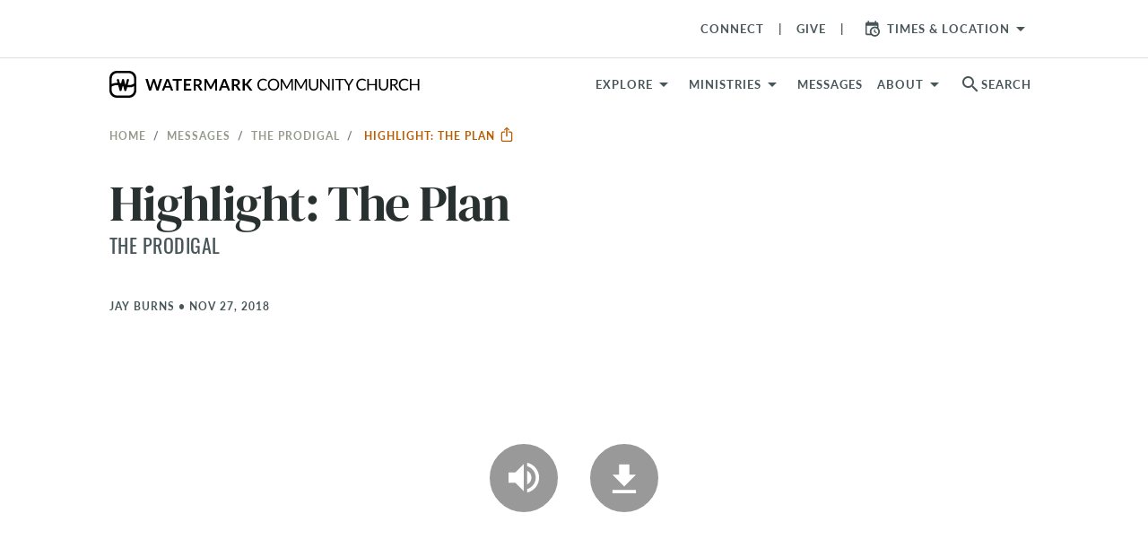

--- FILE ---
content_type: image/svg+xml
request_url: https://www.watermark.org/vite/assets/icon-audio-941237b1.svg
body_size: -183
content:
<svg width="120" height="120" viewBox="0 0 120 120" fill="none" xmlns="http://www.w3.org/2000/svg">
<mask id="mask0" mask-type="alpha" maskUnits="userSpaceOnUse" x="33" y="32" width="54" height="54">
<path d="M66 32.9736V39.1486C74.67 41.7266 81 49.76 81 59.2624C81 68.7647 74.67 76.7682 66 79.3461V85.5511C78 82.8233 87 72.092 87 59.2624C87 46.4327 78 35.7014 66 32.9736ZM73.5 59.2624C73.5 53.9567 70.5 49.4003 66 47.1821V71.2527C70.5 69.1244 73.5 64.5381 73.5 59.2624ZM33 50.2696V68.2551H45L60 83.243V35.2818L45 50.2696H33Z" fill="white"/>
</mask>
<g mask="url(#mask0)">
<rect width="120" height="119.903" fill="white"/>
</g>
</svg>
